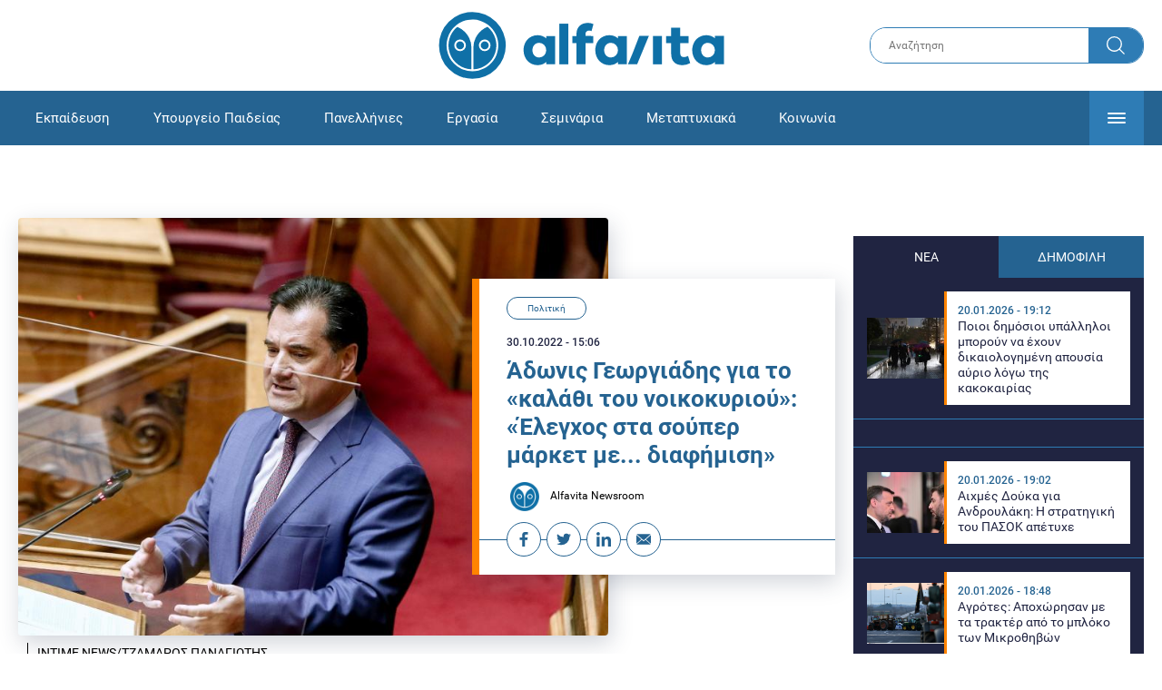

--- FILE ---
content_type: text/html; charset=UTF-8
request_url: https://www.alfavita.gr/politiki/398059_adonis-georgiadis-gia-kalathi-toy-noikokyrioy-eleghos-sta-soyper-market-me
body_size: 18725
content:
<!DOCTYPE html><html lang="el" dir="ltr" prefix="content: http://purl.org/rss/1.0/modules/content/ dc: http://purl.org/dc/terms/ foaf: http://xmlns.com/foaf/0.1/ og: http://ogp.me/ns# rdfs: http://www.w3.org/2000/01/rdf-schema# schema: http://schema.org/ sioc: http://rdfs.org/sioc/ns# sioct: http://rdfs.org/sioc/types# skos: http://www.w3.org/2004/02/skos/core# xsd: http://www.w3.org/2001/XMLSchema# "><head><link rel="preconnect dns-prefetch" href="https://www.google-analytics.com" crossorigin><link rel="preconnect dns-prefetch" href="https://www.googletagmanager.com" crossorigin><link rel="preconnect dns-prefetch" href="https://www.googletagservices.com" crossorigin><link rel="preconnect dns-prefetch" href="https://cdn.orangeclickmedia.com" crossorigin><link rel="preconnect dns-prefetch" href="https://securepubads.g.doubleclick.net" crossorigin><link rel="preconnect dns-prefetch" href="https://ib.adnxs.com" crossorigin><link rel="preconnect dns-prefetch" href="https://tag.aticdn.net" crossorigin><link rel="preconnect dns-prefetch" href="https://certify-js.alexametrics.com" crossorigin><link rel="preconnect dns-prefetch" href="https://connect.facebook.net" crossorigin><meta name="viewport" content="width=device-width, initial-scale=1.0"><link rel="preload" as="font" href="/themes/custom/alfavita/fonts/OpenSans-ExtraBold.woff2" type="font/woff2" crossorigin="anonymous"><link rel="preload" as="font" href="/themes/custom/alfavita/fonts/Roboto-Bold.woff2" type="font/woff2" crossorigin="anonymous"><link rel="preload" as="font" href="/themes/custom/alfavita/fonts/Roboto-Medium.woff2" type="font/woff2" crossorigin="anonymous"><link rel="preload" as="font" href="/themes/custom/alfavita/fonts/Roboto-Regular.woff2" type="font/woff2" crossorigin="anonymous"><link rel="preload" as="font" href="/themes/custom/alfavita/fonts/Roboto-RegularItalic.woff2" type="font/woff2" crossorigin="anonymous"><meta name="publish-date" content="2022-10-30" /><link rel="preload" as="image" href="/sites/default/files/styles/default/public/images/2021/06/adonis-georgiadis.jpg?h=ca95b3d9&amp;itok=8r8RCmRQ" /><meta name="robots" content="max-image-preview:large"><meta charset="utf-8" /><link rel="canonical" href="https://www.alfavita.gr/politiki/398059_adonis-georgiadis-gia-kalathi-toy-noikokyrioy-eleghos-sta-soyper-market-me" /><meta name="description" content="«Θα συγκρίνουμε τις τιμές με αυτές που υπήρχαν πριν από την ανακοίνωση του μέτρου»" /><meta name="theme-color" content="#0f70a7" /><meta name="viewport" content="width=device-width, initial-scale=1.0" /><meta property="og:site_name" content="Alfavita" /><meta property="og:type" content="article" /><meta property="og:title" content="Άδωνις Γεωργιάδης για το «καλάθι του νοικοκυριού»: «Έλεγχος στα σούπερ μάρκετ με... διαφήμιση»" /><meta property="og:description" content="«Θα συγκρίνουμε τις τιμές με αυτές που υπήρχαν πριν από την ανακοίνωση του μέτρου»" /><meta property="og:image" content="https://www.alfavita.gr/sites/default/files/styles/og_image/public/images/2021/06/adonis-georgiadis.jpg?itok=p1MEXr3f" /><meta property="og:image:secure_url" content="https://www.alfavita.gr/sites/default/files/styles/og_image/public/images/2021/06/adonis-georgiadis.jpg?itok=p1MEXr3f" /><meta name="twitter:card" content="summary_large_image" /><meta name="twitter:description" content="«Θα συγκρίνουμε τις τιμές με αυτές που υπήρχαν πριν από την ανακοίνωση του μέτρου»" /><meta name="twitter:title" content="Άδωνις Γεωργιάδης για το «καλάθι του νοικοκυριού»: «Έλεγχος στα σούπερ μάρκετ με... διαφήμιση» | Alfavita" /><meta name="twitter:creator" content="@alfavita" /><meta name="Generator" content="Drupal 8 (https://www.drupal.org)" /><meta name="MobileOptimized" content="width" /><meta name="HandheldFriendly" content="true" /><script type="application/ld+json">{
"@context": "https://schema.org",
"@graph": [
{
"@type": "NewsArticle",
"headline": "Άδωνις Γεωργιάδης για το «καλάθι του νοικοκυριού»: «Έλεγχος στα σούπερ μάρκετ με... διαφήμιση»",
"articleBody": "\u003Cp\u003E«\u003Cem\u003EΕίμαστε τρεις εβδομάδες από τη μέρα της πρώτης συνάντησης με τους εκπροσώπους των σούπερ μάρκετ, στην οποία τους θέσαμε την απόφαση να κάνουμε \u003Cstrong\u003Eτο καλάθι του νοικοκυριού.\u003C/strong\u003E Αυτή την εβδομάδα, στις 2 Νοεμβρίου, θα ξεκινήσει η λειτουργία του καινούριου τρόπου προσέγγισης των αναγκαίων αγαθών για το μέσο σπίτι\u003C/em\u003E», είπε ο υπουργός Ανάπτυξης και Επενδύσεων\u003Cstrong\u003E \u003Ca href=\u0022https://www.alfavita.gr/koinonia/395289_georgiadis-ohi-se-plafon-sta-proionta-o-katanalotis-tha-prepei-na-psahnei-ligo\u0022 target=\u0022_blank\u0022\u003EΆδωνις Γεωργιάδης\u003C/a\u003E \u003C/strong\u003Eμιλώντας σήμερα το πρωί στον ΣKAΪ.\u003C/p\u003E\n\n\u003Ch2\u003EΈλεγχος στα σούπερ μάρκετ την Τετάρτη με... διαφήμιση\u003C/h2\u003E\n\n\u003Cp\u003EΣτη συνέχεια ο υπουργός τόνισε ότι «\u003Cem\u003E\u003Cstrong\u003Eτην Τετάρτη\u003C/strong\u003E με τον αναπληρωτή υπουργό Ανάπτυξης Νίκο Παπαθανάση και με τις υπηρεσίες του υπουργείου \u003Cstrong\u003Eθα κάνουμε έλεγχο σε όλες τις μεγάλες αλυσίδες σούπερ μάρκετ\u003C/strong\u003E. Εκεί θα συγκρίνουμε τις τιμές για να μπορεί να δει ο κόσμος τη χρησιμότητα του καλαθιού\u003C/em\u003E».\u003C/p\u003E\n\n\u003Cp\u003E«\u003Cem\u003E\u003Cstrong\u003EΘα διαφημίσουμε τις αλυσίδες \u003C/strong\u003Eμε τις χαμηλότερες τιμές και οι έλεγχοι θα είναι \u003Cstrong\u003Eεντατικοί\u003C/strong\u003E\u003C/em\u003E» είπε ο υπουργός και πρόσθεσε: «\u003Cem\u003EΕίμαστε θωρακισμένοι για τους ελέγχους και νομοθετικά. \u003Cstrong\u003EΈχουμε πάρει έγκριση από την Επιτροπή Ανταγωνισμού\u003C/strong\u003E, είμαστε απολύτως κατοχυρωμένοι και ξεκινάμε μια μεγάλη προσπάθεια. Οι πολίτες θα μπορούν να βρίσκουν σε έναν χώρο μέσα στα σουπερ μάρκετ \u003Cstrong\u003Eκαλύτερες τιμές\u003C/strong\u003E μέσα σε μια πολύ δύσκολη κατάσταση. Δίνουμε μεγάλη μάχη σε εξαιρετικά δύσκολες συνθήκες\u003C/em\u003E».\u003C/p\u003E\n\n\u003Cp\u003EΕπίσης σημείωσε ότι δεν απαγορεύεται σε καμία αλυσίδα να προσθέτει προϊόντα πέραν των 50. «\u003Cem\u003EΑν θέλει, \u003Cstrong\u003Eμπορεί να βάλει κι άλλα μακαρόνια, πέρα από το νούμερο 6\u003C/strong\u003E. Μπορεί να το κάνει. \u003Cstrong\u003EΔεν είναι υποχρεωτικό να έχει 50 προϊόντα\u003C/strong\u003E, μπορεί να έχει παραπάνω. \u003Cstrong\u003EΑλλά δεν μπορεί να έχει λιγότερα από 50\u003C/strong\u003E\u003C/em\u003E».\u003C/p\u003E\n\n\u003Cp\u003EΕπίσης, είπε ότι από την Τετάρτη το \u003Cstrong\u003Eκάθε σούπερ μάρκετ θα έχει το δικό του καλάθι\u003C/strong\u003E, ενώ φτιάχνεται \u003Cstrong\u003Eειδικό site για \u003Ca href=\u0022https://www.alfavita.gr/koinonia/397882_kalathi-toy-noikokyrioy-ola-osa-prepei-na-xeroyn-oi-polites-mehri-pote-ishyei\u0022 target=\u0022_blank\u0022\u003Eτο καλάθι του νοικοκυριού\u003C/a\u003E\u003C/strong\u003E και θα υπάρχει και ειδική σήμανση στα προϊόντα.\u003C/p\u003E\n\n\u003Ch2\u003EΗ σύγκριση των τιμών\u003C/h2\u003E\n\n\u003Cp\u003EΟ υπουργός εξήγησε ότι \u003Cstrong\u003Eοι τιμές των προϊόντων έχουν καταγραφεί την ημέρα που έγινε η συμφωνία\u003C/strong\u003E, δηλαδή στις 3 Οκτωβρίου και η σύγκριση για τις τωρινές τιμές θα γίνει με τις τιμές εκείνης της ημέρας.\u003C/p\u003E\n\n\u003Cp\u003E«\u003Cem\u003EΘα συγκρίνουμε τις τιμές με αυτές που υπήρχαν πριν από την ανακοίνωση του μέτρου\u003C/em\u003E» όπως είπε.\u003C/p\u003E\n\n\u003Cp\u003EΕκτίμησε ότι πολλές αλυσίδες θα προσπαθήσουν να βάλουν χαμηλότερες τιμές, για να προσελκύσουν πελάτες και εξήγησε ότι ισχύει παράλληλα ο νόμος για το κλειδωμένο πλαφόν κέρδους στη μονάδα βάσης, βάρους (πχ ανά γραμμάριο). Κι αυτό είναι κάτι που ισχύει ήδη για τα κρίσιμα προϊόντα διαβίωσης, όπως είπε.\u003C/p\u003E\n\n\u003Cp\u003EΟ \u003Ca href=\u0022https://www.alfavita.gr/koinonia/392459_georgiadis-ayto-ton-heimona-tha-ton-perasoyme-oloi-mazi\u0022 target=\u0022_blank\u0022\u003E\u003Cstrong\u003EΆδωνις Γεωργιάδης\u003C/strong\u003E\u003C/a\u003E εξέφρασε την πεποίθηση ότι ξεκινά ένας ανταγωνισμός μείωσης των τιμών και πρόσθεσε ότι «\u003Cem\u003Eδίνουμε και θα δώσουμε τις επόμενες εβδομάδες μεγάλη μάχη στο καλάθι\u003C/em\u003E».\u003C/p\u003E\n\n\u003Cp\u003EΑνέφερε ότι τα προϊόντα του καλαθιού θα αλλάζουν κάθε Τετάρτη, για να εξασφαλίζεται η επάρκεια.\u003C/p\u003E\n\n\u003Cp\u003EΚάθε εβδομάδα κάθε αλυσίδα θα ενημερώνει για το καλάθι της, τόνισε και πρόσθεσε ότι «\u003Cem\u003Eεμείς θέλουμε να υπάρχουν πάντα αυτά τα προϊόντα στο καλάθι\u003C/em\u003E».\u003C/p\u003E\n\n\u003Cp\u003EΤέλος σημείωσε ότι, βάσει νόμου, όλες \u003Cstrong\u003Eοι μεγάλες αλυσίδες σούπερ μάρκετ υποχρεούνται να μπουν \u003Ca href=\u0022https://www.alfavita.gr/koinonia/397934_kalathi-toy-noikokyrioy-aytes-einai-oi-51-katigories-proionton\u0022 target=\u0022_blank\u0022\u003Eστο καλάθι\u003C/a\u003E, αλλιώς θα επιβληθεί πρόστιμο.\u003C/strong\u003E\u003C/p\u003E",
"name": "Άδωνις Γεωργιάδης για το «καλάθι του νοικοκυριού»: «Έλεγχος στα σούπερ μάρκετ με... διαφήμιση»",
"about": "Πολιτική",
"description": "«Θα συγκρίνουμε τις τιμές με αυτές που υπήρχαν πριν από την ανακοίνωση του μέτρου»",
"image": {
"@type": "ImageObject",
"representativeOfPage": "True",
"url": "https://www.alfavita.gr/sites/default/files/styles/og_image/public/images/2021/06/adonis-georgiadis.jpg?itok=p1MEXr3f",
"width": "1200",
"height": "630"
},
"datePublished": "2022-10-30T15:06:26+0200",
"dateModified": "2022-10-30T15:14:37+0200",
"author": {
"@type": "Person",
"@id": "https://www.alfavita.gr/authors/alfavita-newsroom",
"name": "Alfavita Newsroom",
"url": "https://www.alfavita.gr/authors/alfavita-newsroom"
},
"publisher": {
"@type": "Organization",
"name": "AlfaVita",
"url": "https://www.alfavita.gr",
"logo": {
"@type": "ImageObject",
"url": "https://www.alfavita.gr/themes/custom/alfavita/images/alfavita-logo-250x60.png",
"width": "250",
"height": "60"
}
},
"mainEntityOfPage": "https://www.alfavita.gr/politiki/398059_adonis-georgiadis-gia-kalathi-toy-noikokyrioy-eleghos-sta-soyper-market-me"
},
{
"@type": "Organization",
"@id": "https://www.alfavita.gr/#organization",
"name": "AlfaVita",
"url": "https://www.alfavita.gr/",
"logo": {
"@type": "ImageObject",
"url": "https://www.alfavita.gr/themes/custom/alfavita/images/alfavita-logo-250x60.png",
"width": "250",
"height": "60"
}
},
{
"@type": "WebPage",
"@id": "https://www.alfavita.gr/#webpage"
}
]
}</script><link rel="shortcut icon" href="/themes/custom/alfavita/favicon.ico" type="image/vnd.microsoft.icon" /><link rel="revision" href="https://www.alfavita.gr/politiki/398059_adonis-georgiadis-gia-kalathi-toy-noikokyrioy-eleghos-sta-soyper-market-me" /><link rel="amphtml" href="https://www.alfavita.gr/politiki/398059_adonis-georgiadis-gia-kalathi-toy-noikokyrioy-eleghos-sta-soyper-market-me?amp" /><script src="/sites/default/files/google_tag/google_tag.script.js?t94uyp"></script><title>Άδωνις Γεωργιάδης για το «καλάθι του νοικοκυριού»: «Έλεγχος στα σούπερ μάρκετ με... διαφήμιση» | Alfavita</title><link rel="stylesheet" media="all" href="/sites/default/files/css/css_dnH_X-vBEWutRvBqwxOeUXJWpv1cbYI7Xad4tGm4txE.css" /><link rel="stylesheet" media="all" href="/sites/default/files/css/css_3ovvwYB_Hfd83Jz4DMoZP66pWG0sAjJIpacRAj4QseY.css" /><script>
(function() {
var script = document.createElement('script');
script.src = 'https://unpkg.com/web-vitals@3/dist/web-vitals.attribution.iife.js';
script.onload = function() {
webVitals.onCLS(sendToGoogleAnalytics);
}
document.head.appendChild(script);
function sendToGoogleAnalytics(data) {
switch (data.name) {
case 'CLS':
if (data.attribution.largestShiftTarget && data.delta > 0.1) {
window.dataLayer = window.dataLayer || [];
window.dataLayer.push({
'event': 'Web Vitals',
'category': 'CLS',
'action': data.attribution.largestShiftTarget,
'label': data.delta.toFixed(2)
});
}
break;
}
}
}())
</script><script type="text/javascript">
resizeIframe = function(obj) {
var obj = obj;
setInterval(function() {
obj.style.height = obj.contentWindow.document.body.scrollHeight + 'px';
}, 500);
};
isMobile = false;
if(/(android|bb\d+|meego).+mobile|avantgo|bada\/|blackberry|blazer|compal|elaine|fennec|hiptop|iemobile|ip(hone|od)|ipad|iris|kindle|Android|Silk|lge |maemo|midp|mmp|netfront|opera m(ob|in)i|palm( os)?|phone|p(ixi|re)\/|plucker|pocket|psp|series(4|6)0|symbian|treo|up\.(browser|link)|vodafone|wap|windows (ce|phone)|xda|xiino/i.test(navigator.userAgent)
|| /1207|6310|6590|3gso|4thp|50[1-6]i|770s|802s|a wa|abac|ac(er|oo|s\-)|ai(ko|rn)|al(av|ca|co)|amoi|an(ex|ny|yw)|aptu|ar(ch|go)|as(te|us)|attw|au(di|\-m|r |s )|avan|be(ck|ll|nq)|bi(lb|rd)|bl(ac|az)|br(e|v)w|bumb|bw\-(n|u)|c55\/|capi|ccwa|cdm\-|cell|chtm|cldc|cmd\-|co(mp|nd)|craw|da(it|ll|ng)|dbte|dc\-s|devi|dica|dmob|do(c|p)o|ds(12|\-d)|el(49|ai)|em(l2|ul)|er(ic|k0)|esl8|ez([4-7]0|os|wa|ze)|fetc|fly(\-|_)|g1 u|g560|gene|gf\-5|g\-mo|go(\.w|od)|gr(ad|un)|haie|hcit|hd\-(m|p|t)|hei\-|hi(pt|ta)|hp( i|ip)|hs\-c|ht(c(\-| |_|a|g|p|s|t)|tp)|hu(aw|tc)|i\-(20|go|ma)|i230|iac( |\-|\/)|ibro|idea|ig01|ikom|im1k|inno|ipaq|iris|ja(t|v)a|jbro|jemu|jigs|kddi|keji|kgt( |\/)|klon|kpt |kwc\-|kyo(c|k)|le(no|xi)|lg( g|\/(k|l|u)|50|54|\-[a-w])|libw|lynx|m1\-w|m3ga|m50\/|ma(te|ui|xo)|mc(01|21|ca)|m\-cr|me(rc|ri)|mi(o8|oa|ts)|mmef|mo(01|02|bi|de|do|t(\-| |o|v)|zz)|mt(50|p1|v )|mwbp|mywa|n10[0-2]|n20[2-3]|n30(0|2)|n50(0|2|5)|n7(0(0|1)|10)|ne((c|m)\-|on|tf|wf|wg|wt)|nok(6|i)|nzph|o2im|op(ti|wv)|oran|owg1|p800|pan(a|d|t)|pdxg|pg(13|\-([1-8]|c))|phil|pire|pl(ay|uc)|pn\-2|po(ck|rt|se)|prox|psio|pt\-g|qa\-a|qc(07|12|21|32|60|\-[2-7]|i\-)|qtek|r380|r600|raks|rim9|ro(ve|zo)|s55\/|sa(ge|ma|mm|ms|ny|va)|sc(01|h\-|oo|p\-)|sdk\/|se(c(\-|0|1)|47|mc|nd|ri)|sgh\-|shar|sie(\-|m)|sk\-0|sl(45|id)|sm(al|ar|b3|it|t5)|so(ft|ny)|sp(01|h\-|v\-|v )|sy(01|mb)|t2(18|50)|t6(00|10|18)|ta(gt|lk)|tcl\-|tdg\-|tel(i|m)|tim\-|t\-mo|to(pl|sh)|ts(70|m\-|m3|m5)|tx\-9|up(\.b|g1|si)|utst|v400|v750|veri|vi(rg|te)|vk(40|5[0-3]|\-v)|vm40|voda|vulc|vx(52|53|60|61|70|80|81|83|85|98)|w3c(\-| )|webc|whit|wi(g |nc|nw)|wmlb|wonu|x700|yas\-|your|zeto|zte\-/i.test(navigator.userAgent.substr(0,4))) {
isMobile = true;
}
</script><script type='text/javascript'>
window.googletag = window.googletag || {}
window.googletag.cmd = window.googletag.cmd || []
</script><script type='text/javascript'>
googletag.cmd.push(function() {
var sidebar = googletag.sizeMapping()
.addSize([0, 200], [[300,250],[300,600],[320,480]])
.addSize([340,200], [[300,250],[300,600],[336,280],[320,480] ])
.addSize([768, 200], [[300,250],[300,600]])
.addSize([1024, 200],[[300,250],[300,600]])
.build();
var ros_newsbar = googletag.sizeMapping()
.addSize([0, 200], [[300,250],[300,600],[320,480]])
.addSize([340,200], [[300,250],[300,600],[336,280],[320,480] ])
.addSize([768, 200], [[300,250],[300,600]])
.addSize([1024, 200],[[300,250],[300,600]])
.build();
var mapping_bill_under = googletag.sizeMapping().
addSize([0, 0], []).
addSize([320, 200], [ [300, 250] ]).
addSize([500, 200], [ [336, 280], [300, 250] ]).
addSize([768, 200], [ [728, 90], [468, 60] ]).
addSize([1080, 200], [ [970, 250], [728, 90], [970, 90] ]).
build();
var mapping_bill_small = googletag.sizeMapping().
addSize([0, 0], []).
addSize([320, 200], [ [300, 250] ]).
addSize([500, 200], [ [336, 280], [300, 250] ]).
addSize([768, 200], [[300, 250] ]).
build();
var mapping_300_336 = googletag.sizeMapping().
addSize([0, 0], []).
addSize([320, 200], [ [300, 250], [320, 480] ]).
addSize([340, 200], [ [336, 280], [300, 250], [320, 480] ]).
addSize([768, 200], [[300, 250], [336, 280] ]).
build();
var mapping_300_600_336 = googletag.sizeMapping().
addSize([0, 0], []).
addSize([320, 200], [ [300, 600], [300, 250], [320, 480] ]).
addSize([340, 200], [ [300, 600], [336, 280], [300, 250], [320, 480] ]).
addSize([400, 200], [ [336, 280], [300, 250], [320, 480] ]).
addSize([768, 200], [[300, 250], [336, 280] ]).
build();
var underpromo_2 = googletag.sizeMapping()
.addSize([0, 0], [])
.addSize([1024, 0], [[300, 250]])
.build();
// googletag.defineSlot('/63410456/alfavita.gr/undermenu', [[970, 250], [728, 90], [970, 90], [300, 250], [336, 280], [468, 60]], 'undermenu')
//   .defineSizeMapping(mapping_bill_under)
//   .addService(googletag.pubads());
googletag.defineSlot('/63410456/alfavita.gr/art_sidebar_1', [[300, 600], [300, 250], [336, 280]], 'art_sidebar_1')
.defineSizeMapping(sidebar)
.addService(googletag.pubads());
googletag.defineSlot('/63410456/alfavita.gr/art_end', [[300, 250], [336, 280], [320, 480]], 'art_end')
.defineSizeMapping(mapping_300_336)
.addService(googletag.pubads());
googletag.defineSlot('/63410456/alfavita.gr/art_inline_1', [[300, 600], [300, 250], [336, 280], [320, 480]], 'art_inline_1')
.defineSizeMapping(mapping_300_600_336)
.addService(googletag.pubads());
googletag.defineSlot('/63410456/alfavita.gr/art_inline_2', [[300, 600], [300, 250], [336, 280], [320, 480]], 'art_inline_2')
.defineSizeMapping(mapping_300_600_336)
.addService(googletag.pubads());
googletag.defineSlot('/63410456/alfavita.gr/ros_newsbar', [[300, 600], [300, 250], [336, 280], [320, 480]  ['fluid']], 'ros_newsbar')
.defineSizeMapping(ros_newsbar)
.addService(googletag.pubads());
googletag.defineSlot('/63410456/alfavita.gr/skin', [1, 1], 'skin').addService(googletag.pubads());
googletag.defineSlot('/63410456/alfavita.gr/prestitial', [1, 1], 'prestitial').addService(googletag.pubads());
googletag.defineSlot('/63410456/Sticky_Corner_300', [300, 250], 'Sticky_Corner_300').addService(googletag.pubads());
// googletag.defineSlot('/63410456/alfavita.gr/overtop', [1, 1], 'overtop').addService(googletag.pubads());
googletag.pubads().setTargeting('nid', ["398059"]);
googletag.pubads().setTargeting('category', ["politiki"]);
googletag.pubads().disableInitialLoad();
googletag.pubads().collapseEmptyDivs();
googletag.pubads().enableSingleRequest();
googletag.enableServices();
});
</script><!--[if lte IE 8]><script src="/sites/default/files/js/js_VtafjXmRvoUgAzqzYTA3Wrjkx9wcWhjP0G4ZnnqRamA.js"></script><![endif]--><script src="/sites/default/files/js/js_QHqjxhGPGgZFwOfW92tmrVpssmC1sbO0zDG4TgLmaEI.js"></script></head><body><div id="js-takeover" class="takeover"><div class="takeover__header"><div class="takeover__logo"> <img src="/themes/custom/alfavita/images/logo.svg"></div><div class="takeover__link"> <a href="#" onclick="document.getElementById('js-takeover').remove(); return false;"> Συνέχεια στο Alfavita.gr <svg> <use xlink:href="/themes/custom/alfavita/images/sprite.svg#arrow"></use> </svg> </a></div></div><div id="takeover" class="takeover__content"></div></div><div id="prestitial" style="height: 0px;"><script>
googletag.cmd.push(function() { googletag.display('prestitial'); });
</script></div><div id="skin" style="height: 0px;"><script>
googletag.cmd.push(function() { googletag.display('skin'); });
</script></div> <noscript aria-hidden="true"><iframe src="https://www.googletagmanager.com/ns.html?id=GTM-MMQCZ3Q" height="0" width="0" title="Google Tag Manager"></iframe></noscript><div class="dialog-off-canvas-main-canvas" data-off-canvas-main-canvas><div id="page" class="page"> <header role="banner"> <section class="header__top"><div class="container"><div class="logo"> <a href="/"> <img src="/themes/custom/alfavita/images/logo.svg" alt="Alfavita" width="317" height="76"> </a></div><div class="header__search"><form action="/search" accept-charset="UTF-8"><div class="form-item form-type-textfield form-item-xhook-search"> <input placeholder="Αναζήτηση" type="text" name="keywords" value="" size="15" maxlength="128" class="form-text"></div><div class="form-actions form-wrapper"><div class="search-submit"> <input type="submit" value="Search" class="form-submit"> <svg> <use xlink:href="/themes/custom/alfavita/images/sprite.svg#search"></use> </svg></div></div></form></div> </section> <section class="header__bottom"><div class="container"> <nav> <a href="/" class="logo-icon"> <svg> <use xlink:href="/themes/custom/alfavita/images/sprite.svg#alfavita"></use> </svg> </a><ul class="main-menu"><li> <a href="/ekpaideysi" data-drupal-link-system-path="taxonomy/term/1">Εκπαίδευση</a></li><li> <a href="/ekpaideysi/ypoyrgeio-paideias" data-drupal-link-system-path="taxonomy/term/10">Υπουργείο Παιδείας</a></li><li> <a href="/panellinies" data-drupal-link-system-path="taxonomy/term/6">Πανελλήνιες</a></li><li> <a href="/ergasia" data-drupal-link-system-path="taxonomy/term/4">Εργασία</a></li><li> <a href="/seminaria" data-drupal-link-system-path="taxonomy/term/455">Σεμινάρια</a></li><li> <a href="/epimorfosi/metaptyhiaka" data-drupal-link-system-path="taxonomy/term/15">Μεταπτυχιακά</a></li><li> <a href="/koinonia" data-drupal-link-system-path="taxonomy/term/3">Κοινωνία</a></li><li> <a href="https://www.alfavita.gr/proslipseis-ekpaideytikon">Προσλήψεις εκπαιδευτικών</a></li><li> <a href="/politiki" class="is-active" data-drupal-link-system-path="taxonomy/term/2">Πολιτική</a></li><li> <a href="/kosmos" data-drupal-link-system-path="taxonomy/term/9">Κόσμος</a></li><li> <a href="/apopseis" data-drupal-link-system-path="taxonomy/term/1302">Απόψεις</a></li><li> <a href="/epistimi" data-drupal-link-system-path="taxonomy/term/7">Επιστήμη</a></li><li> <a href="/epimorfosi" data-drupal-link-system-path="taxonomy/term/5">Επιμόρφωση</a></li><li> <a href="https://www.alfavita.gr/elme">ΕΛΜΕ</a></li></ul> <svg class="header__burger header__burger--burger"> <use xlink:href="/themes/custom/alfavita/images/sprite.svg#burger"></use> </svg> <svg class="header__burger header__burger--close"> <use xlink:href="/themes/custom/alfavita/images/sprite.svg#close"></use> </svg><div class="extended-menu"><ul><li> <a href="/ekpaideysi" data-drupal-link-system-path="taxonomy/term/1">Εκπαίδευση</a><ul><li><a href="https://www.alfavita.gr/protobathmia-ekpaideysi">Πρωτοβάθμια Εκπαίδευση</a></li><li><a href="https://www.alfavita.gr/deyterobathmia-ekpaideysi">Δευτεροβάθμια Εκπαίδευση</a></li><li><a href="https://www.alfavita.gr/tritobathmia-ekpaideysi">Τριτοβάθμια Εκπαίδευση</a></li><li><a href="https://www.alfavita.gr/tehniki-ekpaideysi">Τεχνική Εκπαίδευση</a></li><li><a href="/ekpaideysi/anakoinoseis" data-drupal-link-system-path="taxonomy/term/11">Ανακοινώσεις</a></li><li><a href="https://www.alfavita.gr/tilekpaideysi">Τηλεκπαίδευση</a></li><li><a href="https://www.alfavita.gr/eidiki-agogi">Ειδική Αγωγή</a></li><li><a href="/epimorfosi/ekdiloseis" data-drupal-link-system-path="taxonomy/term/16">Εκδηλώσεις</a></li><li><a href="/ekpaideysi/ekpaideysi-ston-typo" data-drupal-link-system-path="taxonomy/term/12">Εκπαίδευση στον Τύπο</a></li><li><a href="/epimorfosi/ypotrofies" data-drupal-link-system-path="taxonomy/term/17">Υποτροφίες</a></li><li><a href="https://www.alfavita.gr/axiologisi-ekpaideytikon">Αξιολόγηση Εκπαιδευτικών</a></li><li><a href="https://www.alfavita.gr/ekloges-ekpaideytikon">Εκλογές εκπαιδευτικών</a></li></ul></li><li> <a href="/ekpaideysi/ypoyrgeio-paideias" data-drupal-link-system-path="taxonomy/term/10">Υπουργείο Παιδείας</a></li><li> <a href="/panellinies" data-drupal-link-system-path="taxonomy/term/6">Πανελλήνιες</a></li><li> <a href="/ergasia" data-drupal-link-system-path="taxonomy/term/4">Εργασία</a><ul><li><a href="https://www.alfavita.gr/asep">ΑΣΕΠ</a></li><li><a href="https://www.alfavita.gr/oaed">ΟΑΕΔ</a></li><li><a href="https://www.alfavita.gr/proslipseis">Προσλήψεις</a></li></ul></li><li> <a href="/seminaria" data-drupal-link-system-path="taxonomy/term/455">Σεμινάρια</a><ul><li><a href="https://www.alfavita.gr/ekpaideysi/329333_moriodotisi-ekpaideytikon-gia-asep-me-seminaria-ton-oktobrio">Μοριοδοτούμενα Σεμινάρια Εκπαιδευτικών για ΑΣΕΠ</a></li><li><a href="https://www.alfavita.gr/ekpaideysi/331080_sholeia-deyteris-eykairias-allaxe-olo-plaisio-pos-mpainete-sta-mitroa">Μοριοδοτούμενα σεμινάρια για ΣΔΕ</a></li><li><a href="https://www.alfavita.gr/epimorfosi/313318_neo-etisio-seminario-stin-organosi-kai-dioikisi-tis-ekpaideysis">Μοριοδότηση Διευθυντών Σχολείων</a></li></ul></li><li> <a href="/epimorfosi/metaptyhiaka" data-drupal-link-system-path="taxonomy/term/15">Μεταπτυχιακά</a></li><li> <a href="/koinonia" data-drupal-link-system-path="taxonomy/term/3">Κοινωνία</a></li><li> <a href="https://www.alfavita.gr/proslipseis-ekpaideytikon">Προσλήψεις εκπαιδευτικών</a><ul><li><a href="https://www.alfavita.gr/aitiseis-anapliroton" title="Αιτήσεις αναπληρωτών">Αιτήσεις αναπληρωτών</a></li><li><a href="https://www.alfavita.gr/opsyd">ΟΠΣΥΔ</a></li><li><a href="https://www.alfavita.gr/pinakes-anapliroton" title="Πίνακες αναπληρωτών">Πίνακες αναπληρωτών</a></li><li><a href="https://www.alfavita.gr/proslipseis-anapliroton">Προσλήψεις αναπληρωτών</a></li></ul></li><li> <a href="/politiki" class="is-active" data-drupal-link-system-path="taxonomy/term/2">Πολιτική</a></li><li> <a href="/kosmos" data-drupal-link-system-path="taxonomy/term/9">Κόσμος</a></li><li> <a href="/apopseis" data-drupal-link-system-path="taxonomy/term/1302">Απόψεις</a></li><li> <a href="/epistimi" data-drupal-link-system-path="taxonomy/term/7">Επιστήμη</a></li><li> <a href="/epimorfosi" data-drupal-link-system-path="taxonomy/term/5">Επιμόρφωση</a></li><li> <a href="https://www.alfavita.gr/elme">ΕΛΜΕ</a></li></ul></div> </nav></div> </section> </header> <main class="main container" role="main"> <section class="main__top"><div data-drupal-messages-fallback class="hidden"></div> </section> <section class="main__full"> <section class="main__content"> <article> <section class="article__top"> <figure class="article__photo"> <img src="/sites/default/files/styles/default/public/images/2021/06/adonis-georgiadis.jpg?h=ca95b3d9&amp;itok=8r8RCmRQ" width="800" height="600" alt="Άδωνις Γεωργιάδης" typeof="foaf:Image" /> <figcaption> INTIME NEWS/ΤΖΑΜΑΡΟΣ ΠΑΝΑΓΙΩΤΗΣ </figcaption> </figure><div class="article__info"> <a class="article__category" href="/politiki">Πολιτική</a> <time class="article__date">30.10.2022 - 15:06</time><h1>Άδωνις Γεωργιάδης για το «καλάθι του νοικοκυριού»: «Έλεγχος στα σούπερ μάρκετ με... διαφήμιση»</h1><div class="article__author"> <a href="/authors/alfavita-newsroom"> <img alt="Alfavita newsroom" class="media__image media__element b-lazy" data-src="/sites/default/files/styles/square/public/2018-11/Profile-Image-01-400x400-color-blue.png?itok=MNrrlevp" src="data:image/svg+xml;charset=utf-8,%3Csvg%20xmlns%3D&#039;http%3A%2F%2Fwww.w3.org%2F2000%2Fsvg&#039;%20viewBox%3D&#039;0%200%20100%20100&#039;%2F%3E" width="100" height="100" typeof="foaf:Image" loading="lazy" /> Alfavita Newsroom </a></div><ul class="article__tools"><li> <a href="https://www.facebook.com/sharer.php?u=https://www.alfavita.gr/politiki/398059_adonis-georgiadis-gia-kalathi-toy-noikokyrioy-eleghos-sta-soyper-market-me" target="_blank"> <svg> <use xlink:href="/themes/custom/alfavita/images/sprite.svg#facebook"></use> </svg> <span>Facebook</span> </a></li><li> <a href="https://twitter.com/intent/tweet?text=%CE%86%CE%B4%CF%89%CE%BD%CE%B9%CF%82%20%CE%93%CE%B5%CF%89%CF%81%CE%B3%CE%B9%CE%AC%CE%B4%CE%B7%CF%82%20%CE%B3%CE%B9%CE%B1%20%CF%84%CE%BF%20%C2%AB%CE%BA%CE%B1%CE%BB%CE%AC%CE%B8%CE%B9%20%CF%84%CE%BF%CF%85%20%CE%BD%CE%BF%CE%B9%CE%BA%CE%BF%CE%BA%CF%85%CF%81%CE%B9%CE%BF%CF%8D%C2%BB%3A%20%C2%AB%CE%88%CE%BB%CE%B5%CE%B3%CF%87%CE%BF%CF%82%20%CF%83%CF%84%CE%B1%20%CF%83%CE%BF%CF%8D%CF%80%CE%B5%CF%81%20%CE%BC%CE%AC%CF%81%CE%BA%CE%B5%CF%84%20%CE%BC%CE%B5...%20%CE%B4%CE%B9%CE%B1%CF%86%CE%AE%CE%BC%CE%B9%CF%83%CE%B7%C2%BB&url=https://www.alfavita.gr/politiki/398059_adonis-georgiadis-gia-kalathi-toy-noikokyrioy-eleghos-sta-soyper-market-me&via=alfavita"> <svg> <use xlink:href="/themes/custom/alfavita/images/sprite.svg#twitter"></use> </svg> <span>Twitter</span> </a></li><li> <a href="https://www.linkedin.com/shareArticle?mini=true&url=https://www.alfavita.gr/politiki/398059_adonis-georgiadis-gia-kalathi-toy-noikokyrioy-eleghos-sta-soyper-market-me&summary=%CE%86%CE%B4%CF%89%CE%BD%CE%B9%CF%82%20%CE%93%CE%B5%CF%89%CF%81%CE%B3%CE%B9%CE%AC%CE%B4%CE%B7%CF%82%20%CE%B3%CE%B9%CE%B1%20%CF%84%CE%BF%20%C2%AB%CE%BA%CE%B1%CE%BB%CE%AC%CE%B8%CE%B9%20%CF%84%CE%BF%CF%85%20%CE%BD%CE%BF%CE%B9%CE%BA%CE%BF%CE%BA%CF%85%CF%81%CE%B9%CE%BF%CF%8D%C2%BB%3A%20%C2%AB%CE%88%CE%BB%CE%B5%CE%B3%CF%87%CE%BF%CF%82%20%CF%83%CF%84%CE%B1%20%CF%83%CE%BF%CF%8D%CF%80%CE%B5%CF%81%20%CE%BC%CE%AC%CF%81%CE%BA%CE%B5%CF%84%20%CE%BC%CE%B5...%20%CE%B4%CE%B9%CE%B1%CF%86%CE%AE%CE%BC%CE%B9%CF%83%CE%B7%C2%BB&source=Alfavita.gr"> <svg> <use xlink:href="/themes/custom/alfavita/images/sprite.svg#linkedin"></use> </svg> <span>Linkedin</span> </a></li><li> <a href="/cdn-cgi/l/email-protection#[base64]"> <svg> <use xlink:href="/themes/custom/alfavita/images/sprite.svg#mail"></use> </svg> <span>E-mail</span> </a></li></ul></div> </section> <section class="article__main"><div class="article__summary"> «Θα συγκρίνουμε τις τιμές με αυτές που υπήρχαν πριν από την ανακοίνωση του μέτρου»</div><div class="article__body"><p>«<em>Είμαστε τρεις εβδομάδες από τη μέρα της πρώτης συνάντησης με τους εκπροσώπους των σούπερ μάρκετ, στην οποία τους θέσαμε την απόφαση να κάνουμε <strong>το καλάθι του νοικοκυριού.</strong> Αυτή την εβδομάδα, στις 2 Νοεμβρίου, θα ξεκινήσει η λειτουργία του καινούριου τρόπου προσέγγισης των αναγκαίων αγαθών για το μέσο σπίτι</em>», είπε ο υπουργός Ανάπτυξης και Επενδύσεων<strong> <a href="https://www.alfavita.gr/koinonia/395289_georgiadis-ohi-se-plafon-sta-proionta-o-katanalotis-tha-prepei-na-psahnei-ligo" target="_blank">Άδωνις Γεωργιάδης</a> </strong>μιλώντας σήμερα το πρωί στον ΣKAΪ.</p><h2>Έλεγχος στα σούπερ μάρκετ την Τετάρτη με... διαφήμιση</h2><p>Στη συνέχεια ο υπουργός τόνισε ότι «<em><strong>την Τετάρτη</strong> με τον αναπληρωτή υπουργό Ανάπτυξης Νίκο Παπαθανάση και με τις υπηρεσίες του υπουργείου <strong>θα κάνουμε έλεγχο σε όλες τις μεγάλες αλυσίδες σούπερ μάρκετ</strong>. Εκεί θα συγκρίνουμε τις τιμές για να μπορεί να δει ο κόσμος τη χρησιμότητα του καλαθιού</em>».</p><p>«<em><strong>Θα διαφημίσουμε τις αλυσίδες </strong>με τις χαμηλότερες τιμές και οι έλεγχοι θα είναι <strong>εντατικοί</strong></em>» είπε ο υπουργός και πρόσθεσε: «<em>Είμαστε θωρακισμένοι για τους ελέγχους και νομοθετικά. <strong>Έχουμε πάρει έγκριση από την Επιτροπή Ανταγωνισμού</strong>, είμαστε απολύτως κατοχυρωμένοι και ξεκινάμε μια μεγάλη προσπάθεια. Οι πολίτες θα μπορούν να βρίσκουν σε έναν χώρο μέσα στα σουπερ μάρκετ <strong>καλύτερες τιμές</strong> μέσα σε μια πολύ δύσκολη κατάσταση. Δίνουμε μεγάλη μάχη σε εξαιρετικά δύσκολες συνθήκες</em>».</p><p>Επίσης σημείωσε ότι δεν απαγορεύεται σε καμία αλυσίδα να προσθέτει προϊόντα πέραν των 50. «<em>Αν θέλει, <strong>μπορεί να βάλει κι άλλα μακαρόνια, πέρα από το νούμερο 6</strong>. Μπορεί να το κάνει. <strong>Δεν είναι υποχρεωτικό να έχει 50 προϊόντα</strong>, μπορεί να έχει παραπάνω. <strong>Αλλά δεν μπορεί να έχει λιγότερα από 50</strong></em>».</p><p>Επίσης, είπε ότι από την Τετάρτη το <strong>κάθε σούπερ μάρκετ θα έχει το δικό του καλάθι</strong>, ενώ φτιάχνεται <strong>ειδικό site για <a href="https://www.alfavita.gr/koinonia/397882_kalathi-toy-noikokyrioy-ola-osa-prepei-na-xeroyn-oi-polites-mehri-pote-ishyei" target="_blank">το καλάθι του νοικοκυριού</a></strong> και θα υπάρχει και ειδική σήμανση στα προϊόντα.</p><h2>Η σύγκριση των τιμών</h2><p>Ο υπουργός εξήγησε ότι <strong>οι τιμές των προϊόντων έχουν καταγραφεί την ημέρα που έγινε η συμφωνία</strong>, δηλαδή στις 3 Οκτωβρίου και η σύγκριση για τις τωρινές τιμές θα γίνει με τις τιμές εκείνης της ημέρας.</p><p>«<em>Θα συγκρίνουμε τις τιμές με αυτές που υπήρχαν πριν από την ανακοίνωση του μέτρου</em>» όπως είπε.</p><p>Εκτίμησε ότι πολλές αλυσίδες θα προσπαθήσουν να βάλουν χαμηλότερες τιμές, για να προσελκύσουν πελάτες και εξήγησε ότι ισχύει παράλληλα ο νόμος για το κλειδωμένο πλαφόν κέρδους στη μονάδα βάσης, βάρους (πχ ανά γραμμάριο). Κι αυτό είναι κάτι που ισχύει ήδη για τα κρίσιμα προϊόντα διαβίωσης, όπως είπε.</p><p>Ο <a href="https://www.alfavita.gr/koinonia/392459_georgiadis-ayto-ton-heimona-tha-ton-perasoyme-oloi-mazi" target="_blank"><strong>Άδωνις Γεωργιάδης</strong></a> εξέφρασε την πεποίθηση ότι ξεκινά ένας ανταγωνισμός μείωσης των τιμών και πρόσθεσε ότι «<em>δίνουμε και θα δώσουμε τις επόμενες εβδομάδες μεγάλη μάχη στο καλάθι</em>».</p><p>Ανέφερε ότι τα προϊόντα του καλαθιού θα αλλάζουν κάθε Τετάρτη, για να εξασφαλίζεται η επάρκεια.</p><p>Κάθε εβδομάδα κάθε αλυσίδα θα ενημερώνει για το καλάθι της, τόνισε και πρόσθεσε ότι «<em>εμείς θέλουμε να υπάρχουν πάντα αυτά τα προϊόντα στο καλάθι</em>».</p><p>Τέλος σημείωσε ότι, βάσει νόμου, όλες <strong>οι μεγάλες αλυσίδες σούπερ μάρκετ υποχρεούνται να μπουν <a href="https://www.alfavita.gr/koinonia/397934_kalathi-toy-noikokyrioy-aytes-einai-oi-51-katigories-proionton" target="_blank">στο καλάθι</a>, αλλιώς θα επιβληθεί πρόστιμο.</strong></p><h2><a href="https://www.alfavita.gr/news" target="_blank"><strong>Όλες οι σημαντικές και έκτακτες ειδήσεις σήμερα</strong></a></h2><p><a href="https://www.alfavita.gr/koinonia/503808_kleista-ayrio-tetarti-21/1-ola-ta-sholeia-stin-attiki" target="_blank"><strong>Κλειστά σχολεία παντού (Ανανεώνεται η λίστα συνεχώς)</strong></a></p><p><a href="https://www.alfavita.gr/koinonia/503572_alfavitagr-hronia-ektoxeysis-2025-no1-stin-paideia-anamesa-sta-10-megalytera" target="_blank"><strong>Alfavita.gr: Χρονιά εκτόξευσης το 2025 – Νο1 στην Παιδεία, ανάμεσα στα 10 μεγαλύτερα ενημερωτικά μέσα</strong></a></p><p><a href="https://www.alfavita.gr/ergasia/503725_anakoinothike-episima-o-3os-panellinios-diagonismos-asep-me-nea-yli" target="_blank">Ανακοινώθηκε επίσημα ο 3ος Πανελλήνιος Διαγωνισμός ΑΣΕΠ με νέα ύλη</a></p><div class="article__links"> <a href="https://news.google.com/publications/CAAiEPzalSd0MQl3eazR-fAKlV0qFAgKIhD82pUndDEJd3ms0fnwCpVd?hl=el&gl=GR&ceid=GR%3Ael" class="google-news" target="_blank"> <img src="/themes/custom/alfavita/images/gnews.svg" width="60" height="49" alt="Google news logo" /> <span>Ακολουθήστε το Alfavita στo Google News</span> </a> <a href="https://invite.viber.com/?g2=AQA%2B7mVAm4qclks7RFXkaGJSv8KgTdZN3wLCe2l%2BcrcknnXtQAMb5QcODIvzFfdD&lang=el" class="google-news" target="_blank"> <img src="/themes/custom/alfavita/images/viber.svg" width="60" height="49" alt="Viber logo" /> <span>Ακολουθήστε το Alfavita στo Viber</span> </a></div></div><div id="art_end" class="adv article__bottom-ad"><script data-cfasync="false" src="/cdn-cgi/scripts/5c5dd728/cloudflare-static/email-decode.min.js"></script><script>
googletag.cmd.push(function() { googletag.display('art_end'); });
</script></div><ul class="article__tags"><li> <a href="/adonis-georgiadis">Άδωνις Γεωργιάδης</a></li><li> <a href="/oikonomia">οικονομία</a></li><li> <a href="/epiheiriseis">επιχειρήσεις</a></li></ul><div id="ocm-outbrain-feed"></div> <ins id="js-article-matched-content" class="adsbygoogle" style="display:block" data-ad-format="autorelaxed" data-ad-client="ca-pub-6384984301812041" data-ad-slot="3460882451"></ins> </section></article> </section> <aside role="complementary"><div id='art_sidebar_1' class="adv"><script>
googletag.cmd.push(function() { googletag.display('art_sidebar_1'); });
</script></div><div class="latest-news js-tabs"><ul class="latest-news__options js-tabs-options"><li class="active">ΝΕΑ</li><li>ΔΗΜΟΦΙΛΗ</li></ul><div class="latest-news__list js-tabs-content"><div class="horizontal-teaser open"> <article class="horizontal-teaser__article"> <figure class="horizontal-teaser__photo"> <img src="/sites/default/files/styles/horizontal_teaser/public/2025-12/ergazomenoi%20kakokairia.jpg?itok=EIKboUft" width="185" height="125" alt="Εργαζόμενοι κακοκαιρία" typeof="foaf:Image" loading="lazy" /> </figure><div class="horizontal-teaser__main"> <time class="horizontal-teaser__date">20.01.2026 - 19:12</time><div class="horizontal-teaser__title"> Ποιοι δημόσιοι υπάλληλοι μπορούν να έχουν δικαιολογημένη απουσία αύριο λόγω της κακοκαιρίας</div></div> <a class="full-link" href="/koinonia/503846_poioi-dimosioi-ypalliloi-mporoyn-na-ehoyn-dikaiologimeni-apoysia-ayrio-logo-tis">Ποιοι δημόσιοι υπάλληλοι μπορούν να έχουν δικαιολογημένη απουσία αύριο λόγω της κακοκαιρίας</a> </article><div id="ros_newsbar" class="adv"><script>
googletag.cmd.push(function() { googletag.display('ros_newsbar'); });
</script></div> <article class="horizontal-teaser__article"> <figure class="horizontal-teaser__photo"> <img src="/sites/default/files/styles/horizontal_teaser/public/2026-01/doukas-androulakis.jpg?itok=BQ1M-pig" width="185" height="125" alt="δουκας" typeof="foaf:Image" loading="lazy" /> </figure><div class="horizontal-teaser__main"> <time class="horizontal-teaser__date">20.01.2026 - 19:02</time><div class="horizontal-teaser__title"> Αιχμές Δούκα για Ανδρουλάκη: Η στρατηγική του ΠΑΣΟΚ απέτυχε</div></div> <a class="full-link" href="/politiki/503845_aihmes-doyka-gia-androylaki-i-stratigiki-toy-pasok-apetyhe">Αιχμές Δούκα για Ανδρουλάκη: Η στρατηγική του ΠΑΣΟΚ απέτυχε</a> </article> <article class="horizontal-teaser__article"> <figure class="horizontal-teaser__photo"> <img src="/sites/default/files/styles/horizontal_teaser/public/2025-12/mploka%20agrotes.jpg?itok=9gqYrdA8" width="185" height="125" alt="Αγροτικά μπλόκα" typeof="foaf:Image" loading="lazy" /> </figure><div class="horizontal-teaser__main"> <time class="horizontal-teaser__date">20.01.2026 - 18:48</time><div class="horizontal-teaser__title"> Αγρότες: Αποχώρησαν με τα τρακτέρ από το μπλόκο των Μικροθηβών</div></div> <a class="full-link" href="/koinonia/503844_agrotes-apohorisan-me-ta-trakter-apo-mploko-ton-mikrothibon">Αγρότες: Αποχώρησαν με τα τρακτέρ από το μπλόκο των Μικροθηβών</a> </article> <article class="horizontal-teaser__article"> <figure class="horizontal-teaser__photo"> <img src="/sites/default/files/styles/horizontal_teaser/public/2026-01/%CE%A3%CF%84%CE%B9%CE%B3%CE%BC%CE%B9%CF%8C%CF%84%CF%85%CF%80%CE%BF%20%CE%BF%CE%B8%CF%8C%CE%BD%CE%B7%CF%82%202026-01-20%20184553.png?itok=OiUNXBxy" width="185" height="125" alt="γροι" typeof="foaf:Image" loading="lazy" /> </figure><div class="horizontal-teaser__main"> <time class="horizontal-teaser__date">20.01.2026 - 18:33</time><div class="horizontal-teaser__title"> Ο πρωθυπουργός της Γροιλανδίας καλεί τους πολίτες να προετοιμαστούν για ενδεχόμενη εισβολή</div></div> <a class="full-link" href="/kosmos/503843_o-prothypoyrgos-tis-groilandias-kalei-toys-polites-na-proetoimastoyn-gia-endehomeni">Ο πρωθυπουργός της Γροιλανδίας καλεί τους πολίτες να προετοιμαστούν για ενδεχόμενη εισβολή</a> </article> <article class="horizontal-teaser__article"> <figure class="horizontal-teaser__photo"> <img src="/sites/default/files/styles/horizontal_teaser/public/2026-01/sxoleio_xionia.jpg?itok=B2yu_aue" width="185" height="125" alt="χιον" typeof="foaf:Image" loading="lazy" /> </figure><div class="horizontal-teaser__main"> <time class="horizontal-teaser__date">20.01.2026 - 18:09</time><div class="horizontal-teaser__title"> Κλειστά σχολεία σε Αργολίδα, Κορινθία, Λακωνία και σε Δήμους της Αρκαδίας λόγω κακοκαιρίας</div></div> <a class="full-link" href="/ekpaideysi/503838_kleista-sholeia-se-argolida-korinthia-lakonia-kai-se-dimoys-tis-arkadias-logo">Κλειστά σχολεία σε Αργολίδα, Κορινθία, Λακωνία και σε Δήμους της Αρκαδίας λόγω κακοκαιρίας</a> </article> <article class="horizontal-teaser__article"> <figure class="horizontal-teaser__photo"> <img src="/sites/default/files/styles/horizontal_teaser/public/2025-12/ypourgeio-paideias.jpg?itok=mJwsMOAX" width="185" height="125" alt="Υπουργείο Παιδείας, Θρησκευμάτων και Αθλητισμού, η είσοδος του υπουργείου" typeof="foaf:Image" loading="lazy" /> </figure><div class="horizontal-teaser__main"> <time class="horizontal-teaser__date">20.01.2026 - 17:52</time><div class="horizontal-teaser__title"> Υπουργείο Παιδείας: Τηλεκπαίδευση στα σχολεία που θα παραμείνουν κλειστά λόγω κακοκαιρίας</div></div> <a class="full-link" href="/ekpaideysi/ypoyrgeio-paideias/503834_ypoyrgeio-paideias-tilekpaideysi-sta-sholeia-poy-tha">Υπουργείο Παιδείας: Τηλεκπαίδευση στα σχολεία που θα παραμείνουν κλειστά λόγω κακοκαιρίας</a> </article> <article class="horizontal-teaser__article"> <figure class="horizontal-teaser__photo"> <img src="/sites/default/files/styles/horizontal_teaser/public/2026-01/delivorias.jpg?itok=jBHemnEc" width="185" height="125" alt="δεληβοριας" typeof="foaf:Image" loading="lazy" /> </figure><div class="horizontal-teaser__main"> <time class="horizontal-teaser__date">20.01.2026 - 17:44</time><div class="horizontal-teaser__title"> Δεληβοριάς σε Πλακιά: «Δεν γίνομαι “μπροστάντζα” σε πράγματα που αντιμάχομαι»</div></div> <a class="full-link" href="/koinonia/503835_deliborias-se-plakia-den-ginomai-mprostantza-se-pragmata-poy-antimahomai">Δεληβοριάς σε Πλακιά: «Δεν γίνομαι “μπροστάντζα” σε πράγματα που αντιμάχομαι»</a> </article> <article class="horizontal-teaser__article"> <figure class="horizontal-teaser__photo"> <img src="/sites/default/files/styles/horizontal_teaser/public/2025-06/nipiagogeio-athinon.jpg?itok=5FlZ4n0p" width="185" height="125" alt="Νηπιαγωγείο με κάγκελα" typeof="foaf:Image" loading="lazy" /> </figure><div class="horizontal-teaser__main"> <time class="horizontal-teaser__date">20.01.2026 - 17:36</time><div class="horizontal-teaser__title"> Κλειστοί αύριο και οι βρεφονηπιακοί σταθμοί στον Πειραιά λόγω κακοκαιρίας</div></div> <a class="full-link" href="/ekpaideysi/503833_kleistoi-ayrio-kai-oi-brefonipiakoi-stathmoi-ston-peiraia-logo-kakokairias">Κλειστοί αύριο και οι βρεφονηπιακοί σταθμοί στον Πειραιά λόγω κακοκαιρίας</a> </article> <article class="horizontal-teaser__article"> <figure class="horizontal-teaser__photo"> <img src="/sites/default/files/styles/horizontal_teaser/public/2026-01/sxedio-kyvernisi.jpg?itok=i3_C80qX" width="185" height="125" alt="Το Ενοποιημένο Σχέδιο Κυβερνητικής Πολιτικής για το 2026" typeof="foaf:Image" loading="lazy" /> </figure><div class="horizontal-teaser__main"> <time class="horizontal-teaser__date">20.01.2026 - 17:00</time><div class="horizontal-teaser__title"> Αυτές είναι οι 10 βασικές νομοθετικές πρωτοβουλίες και οι 30 μεταρρυθμίσεις του κυβερνητικού προγραμματισμού του 2026</div></div> <a class="full-link" href="/politiki/503829_aytes-einai-oi-10-basikes-nomothetikes-protoboylies-kai-oi-30-metarrythmiseis-toy">Αυτές είναι οι 10 βασικές νομοθετικές πρωτοβουλίες και οι 30 μεταρρυθμίσεις του κυβερνητικού προγραμματισμού του 2026</a> </article> <article class="horizontal-teaser__article"> <figure class="horizontal-teaser__photo"> <img src="/sites/default/files/styles/horizontal_teaser/public/2025-11/apth%20aristoteleio.jpg?itok=tI_GSLPi" width="185" height="125" alt="ΑΠΘ" typeof="foaf:Image" loading="lazy" /> </figure><div class="horizontal-teaser__main"> <time class="horizontal-teaser__date">20.01.2026 - 17:00</time><div class="horizontal-teaser__title"> Παρέμβαση της ΔΗΠΑΚ ΑΠΘ για τη σύνδεση πανεπιστημίων και στρατιωτικής έρευνας</div></div> <a class="full-link" href="/ekpaideysi/503827_parembasi-tis-dipak-apth-gia-ti-syndesi-panepistimion-kai-stratiotikis-ereynas">Παρέμβαση της ΔΗΠΑΚ ΑΠΘ για τη σύνδεση πανεπιστημίων και στρατιωτικής έρευνας</a> </article> <article class="horizontal-teaser__article"> <figure class="horizontal-teaser__photo"> <img src="/sites/default/files/styles/horizontal_teaser/public/2026-01/ekpaa.jpg?itok=8OkOR53D" width="185" height="125" alt="EKPA" typeof="foaf:Image" loading="lazy" /> </figure><div class="horizontal-teaser__main"> <time class="horizontal-teaser__date">20.01.2026 - 16:48</time><div class="horizontal-teaser__title"> Κακοκαιρία: Αναστέλλονται τα μαθήματα στο ΕΚΠΑ την Τετάρτη</div></div> <a class="full-link" href="/koinonia/503826_kakokairia-anastellontai-ta-mathimata-sto-ekpa-tin-tetarti">Κακοκαιρία: Αναστέλλονται τα μαθήματα στο ΕΚΠΑ την Τετάρτη</a> </article> <article class="horizontal-teaser__article"> <figure class="horizontal-teaser__photo"> <img src="/sites/default/files/styles/horizontal_teaser/public/images/2021/01/megaphone_ntountouka_ekpaideytikoi_kinitopoiseis.jpg?itok=ZYL5j0Y6" width="185" height="125" alt="megaphone_ntountouka_ekpaideytikoi_kinitopoiseis.jpg" typeof="foaf:Image" loading="lazy" /> </figure><div class="horizontal-teaser__main"> <time class="horizontal-teaser__date">20.01.2026 - 16:44</time><div class="horizontal-teaser__title"> Κινητοποίηση εκπαιδευτικών αύριο στο Βόρειο Αιγαίο για τις πειθαρχικές διώξεις εκπαιδευτικών στην Τρίπολη</div></div> <a class="full-link" href="/ekpaideysi/503825_kinitopoiisi-ekpaideytikon-ayrio-sto-boreio-aigaio-gia-tis-peitharhikes-dioxeis">Κινητοποίηση εκπαιδευτικών αύριο στο Βόρειο Αιγαίο για τις πειθαρχικές διώξεις εκπαιδευτικών στην Τρίπολη</a> </article> <article class="horizontal-teaser__article"> <figure class="horizontal-teaser__photo"> <img src="/sites/default/files/styles/horizontal_teaser/public/2022-09/oplo-paidi.jpg?itok=EBsgMrKQ" width="185" height="125" alt="oplo-paidi" typeof="foaf:Image" loading="lazy" /> </figure><div class="horizontal-teaser__main"> <time class="horizontal-teaser__date">20.01.2026 - 16:35</time><div class="horizontal-teaser__title"> Συναγερμός στη Ζάκυνθο: Μαθητής πήγε με πιστόλι στο σχολείο</div></div> <a class="full-link" href="/ekpaideysi/503822_synagermos-sti-zakyntho-mathitis-gymnasioy-pige-me-pistoli-sto-sholeio">Συναγερμός στη Ζάκυνθο: Μαθητής πήγε με πιστόλι στο σχολείο</a> </article> <article class="horizontal-teaser__article"> <figure class="horizontal-teaser__photo"> <img src="/sites/default/files/styles/horizontal_teaser/public/images/2021/06/foto_education.jpg?itok=cVhPgRDy" width="185" height="125" alt="foto_education.jpg" typeof="foaf:Image" loading="lazy" /> </figure><div class="horizontal-teaser__main"> <time class="horizontal-teaser__date">20.01.2026 - 16:25</time><div class="horizontal-teaser__title"> ΙΕΠ: Κάθε μέρα ένα στιγμιότυπο από σχολικά βιβλία διαφορετικών εποχών και μαθημάτων</div></div> <a class="full-link" href="/ekpaideysi/503821_iep-kathe-mera-ena-stigmiotypo-apo-sholika-biblia-diaforetikon-epohon-kai">ΙΕΠ: Κάθε μέρα ένα στιγμιότυπο από σχολικά βιβλία διαφορετικών εποχών και μαθημάτων</a> </article> <article class="horizontal-teaser__article"> <figure class="horizontal-teaser__photo"> <img src="/sites/default/files/styles/horizontal_teaser/public/2026-01/UOC-campus.jpg?itok=quZvmcww" width="185" height="125" alt="κρητη" typeof="foaf:Image" loading="lazy" /> </figure><div class="horizontal-teaser__main"> <time class="horizontal-teaser__date">20.01.2026 - 16:21</time><div class="horizontal-teaser__title"> Πανεπιστήμιο Κρήτης: Νέα διεθνής επιτροπή για τον επαναπατρισμό επιστημόνων</div></div> <a class="full-link" href="/ekpaideysi/503819_panepistimio-kritis-nea-diethnis-epitropi-gia-ton-epanapatrismo-epistimonon">Πανεπιστήμιο Κρήτης: Νέα διεθνής επιτροπή για τον επαναπατρισμό επιστημόνων</a> </article> <article class="horizontal-teaser__article"> <figure class="horizontal-teaser__photo"> <img src="/sites/default/files/styles/horizontal_teaser/public/2026-01/mousiko-sxoleio-pallinis.jpg?itok=m3tBLg6l" width="185" height="125" alt="Μουσικό σχολείο Παλλήνης" typeof="foaf:Image" loading="lazy" /> </figure><div class="horizontal-teaser__main"> <time class="horizontal-teaser__date">20.01.2026 - 16:07</time><div class="horizontal-teaser__title"> Σχολείο στο κρύο: Χρόνιο το πρόβλημα θέρμανσης στο Μουσικό Σχολείο Παλλήνης</div></div> <a class="full-link" href="/ekpaideysi/503818_sholeio-sto-kryo-hronio-problima-thermansis-sto-moysiko-sholeio-pallinis">Σχολείο στο κρύο: Χρόνιο το πρόβλημα θέρμανσης στο Μουσικό Σχολείο Παλλήνης</a> </article> <article class="horizontal-teaser__article"> <figure class="horizontal-teaser__photo"> <img src="/sites/default/files/styles/horizontal_teaser/public/2025-12/eof_0.jpg?itok=QxvDjeS9" width="185" height="125" alt="ΕΟΦ" typeof="foaf:Image" loading="lazy" /> </figure><div class="horizontal-teaser__main"> <time class="horizontal-teaser__date">20.01.2026 - 16:07</time><div class="horizontal-teaser__title"> ΕΟΦ: Ανάκληση παρτίδας καλλυντικού</div></div> <a class="full-link" href="/koinonia/503817_eof-anaklisi-partidas-kallyntikoy">ΕΟΦ: Ανάκληση παρτίδας καλλυντικού</a> </article> <article class="horizontal-teaser__article"> <figure class="horizontal-teaser__photo"> <img src="/sites/default/files/styles/horizontal_teaser/public/2026-01/xardalias-nikos.jpg?itok=7fYPEd4Z" width="185" height="125" alt="Νίκος Χαρδαλιάς" typeof="foaf:Image" loading="lazy" /> </figure><div class="horizontal-teaser__main"> <time class="horizontal-teaser__date">20.01.2026 - 15:47</time><div class="horizontal-teaser__title"> Νίκος Χαρδαλιάς: «Αποφασίσαμε το κλείσιμο των σχολείων - Η Αττική σε κόκκινο συναγερμό»</div></div> <a class="full-link" href="/koinonia/503813_nikos-hardalias-apofasisame-kleisimo-ton-sholeion-i-attiki-se-kokkino-synagermo">Νίκος Χαρδαλιάς: «Αποφασίσαμε το κλείσιμο των σχολείων - Η Αττική σε κόκκινο συναγερμό»</a> </article> <article class="horizontal-teaser__article"> <figure class="horizontal-teaser__photo"> <img src="/sites/default/files/styles/horizontal_teaser/public/2023-02/sxoleia-xionia-1200x630.jpg?itok=QbLBVY0H" width="185" height="125" alt="sxoleia-xionia" typeof="foaf:Image" loading="lazy" /> </figure><div class="horizontal-teaser__main"> <time class="horizontal-teaser__date">20.01.2026 - 15:45</time><div class="horizontal-teaser__title"> Κλειστά σχολεία: Σε ποιες περιοχές της χώρας δεν θα λειτουργήσουν τα σχολεία αύριο Τετάρτη - Συνεχής ενημέρωση</div></div> <a class="full-link" href="/ekpaideysi/503811_kleista-sholeia-se-poies-periohes-tis-horas-den-tha-leitoyrgisoyn-ta-sholeia">Κλειστά σχολεία: Σε ποιες περιοχές της χώρας δεν θα λειτουργήσουν τα σχολεία αύριο Τετάρτη - Συνεχής ενημέρωση</a> </article> <article class="horizontal-teaser__article"> <figure class="horizontal-teaser__photo"> <img src="/sites/default/files/styles/horizontal_teaser/public/2026-01/FARANTOYRHS.jpg?itok=08hVbO2E" width="185" height="125" alt="φαρα" typeof="foaf:Image" loading="lazy" /> </figure><div class="horizontal-teaser__main"> <time class="horizontal-teaser__date">20.01.2026 - 15:42</time><div class="horizontal-teaser__title"> Νικόλας Φαραντούρης: Και επίσημα εκτός ΣΥΡΙΖΑ</div></div> <a class="full-link" href="/politiki/503810_nikolas-farantoyris-kai-episima-ektos-syriza">Νικόλας Φαραντούρης: Και επίσημα εκτός ΣΥΡΙΖΑ</a> </article></div><div class="horizontal-teaser"> <article class="horizontal-teaser__article"> <figure class="horizontal-teaser__photo"> <img src="/sites/default/files/styles/horizontal_teaser/public/2026-01/kleista-sxoleia.jpg?itok=p32ArYVQ" width="185" height="125" alt="Κλειστά σχολεία" typeof="foaf:Image" loading="lazy" /> </figure><div class="horizontal-teaser__main"> <time class="horizontal-teaser__date">20.01.2026 - 15:22</time><div class="horizontal-teaser__title"> Κλειστά αύριο Τετάρτη 21/1 όλα τα σχολεία στην Αττική</div></div> <a class="full-link" href="/koinonia/503808_kleista-ayrio-tetarti-21/1-ola-ta-sholeia-stin-attiki">Κλειστά αύριο Τετάρτη 21/1 όλα τα σχολεία στην Αττική</a> </article> <article class="horizontal-teaser__article"> <figure class="horizontal-teaser__photo"> <img src="/sites/default/files/styles/horizontal_teaser/public/2025-12/kleista%20sxoleia%20%282%29_1.jpg?itok=ZN7zb9wI" width="185" height="125" alt="κλειστά σχολεία" typeof="foaf:Image" loading="lazy" /> </figure><div class="horizontal-teaser__main"> <time class="horizontal-teaser__date">20.01.2026 - 14:29</time><div class="horizontal-teaser__title"> Kακοκαιρία: Σκέψεις για κλειστά σχολεία και στην Αττική την Τετάρτη</div></div> <a class="full-link" href="/ekpaideysi/503798_kakokairia-skepseis-gia-kleista-sholeia-kai-stin-attiki-tin-tetarti">Kακοκαιρία: Σκέψεις για κλειστά σχολεία και στην Αττική την Τετάρτη</a> </article> <article class="horizontal-teaser__article"> <figure class="horizontal-teaser__photo"> <img src="/sites/default/files/styles/horizontal_teaser/public/2023-02/sxoleia-xionia-1200x630.jpg?itok=QbLBVY0H" width="185" height="125" alt="sxoleia-xionia" typeof="foaf:Image" loading="lazy" /> </figure><div class="horizontal-teaser__main"> <time class="horizontal-teaser__date">20.01.2026 - 15:45</time><div class="horizontal-teaser__title"> Κλειστά σχολεία: Σε ποιες περιοχές της χώρας δεν θα λειτουργήσουν τα σχολεία αύριο Τετάρτη - Συνεχής ενημέρωση</div></div> <a class="full-link" href="/ekpaideysi/503811_kleista-sholeia-se-poies-periohes-tis-horas-den-tha-leitoyrgisoyn-ta-sholeia">Κλειστά σχολεία: Σε ποιες περιοχές της χώρας δεν θα λειτουργήσουν τα σχολεία αύριο Τετάρτη - Συνεχής ενημέρωση</a> </article> <article class="horizontal-teaser__article"> <figure class="horizontal-teaser__photo"> <img src="/sites/default/files/styles/horizontal_teaser/public/2026-01/kleista%20sxolia%203.jpg?itok=0hXyvbO1" width="185" height="125" alt="κλειστά σχολεία τετάρτη 21/1 στην Αττική" typeof="foaf:Image" loading="lazy" /> </figure><div class="horizontal-teaser__main"> <time class="horizontal-teaser__date">20.01.2026 - 15:20</time><div class="horizontal-teaser__title"> Κλειστά σχολεία στην Αττική: Πότε θα αποφασιστεί - Όλα τα σενάρια</div></div> <a class="full-link" href="/koinonia/503807_kleista-sholeia-stin-attiki-pote-tha-apofasistei-ola-ta-senaria">Κλειστά σχολεία στην Αττική: Πότε θα αποφασιστεί - Όλα τα σενάρια</a> </article> <article class="horizontal-teaser__article"> <figure class="horizontal-teaser__photo"> <img src="/sites/default/files/styles/horizontal_teaser/public/images/2020/12/koronoios-dimotiko-sxoleio-aithousa-thrania.jpg?itok=8LGfu_tx" width="185" height="125" alt="koronoios-dimotiko-sxoleio-aithousa-thrania.jpg" typeof="foaf:Image" loading="lazy" /> </figure><div class="horizontal-teaser__main"> <time class="horizontal-teaser__date">20.01.2026 - 11:26</time><div class="horizontal-teaser__title"> Κλειστά σχολεία και αύριο Τετάρτη 21 Ιανουαρίου – Συνεχής ενημέρωση</div></div> <a class="full-link" href="/ekpaideysi/503760_kleista-sholeia-kai-ayrio-tetarti-21-ianoyarioy-oli-i-lista-synehis-enimerosi">Κλειστά σχολεία και αύριο Τετάρτη 21 Ιανουαρίου – Συνεχής ενημέρωση</a> </article> <article class="horizontal-teaser__article"> <figure class="horizontal-teaser__photo"> <img src="/sites/default/files/styles/horizontal_teaser/public/2025-12/epidoma.jpg?itok=2CBcwyIl" width="185" height="125" alt="Επίδομα" typeof="foaf:Image" loading="lazy" /> </figure><div class="horizontal-teaser__main"> <time class="horizontal-teaser__date">18.01.2026 - 11:30</time><div class="horizontal-teaser__title"> Επιστρέφουν πέντε επιδόματα – «Ανάσα» στους μισθούς με αυξήσεις έως 15%</div></div> <a class="full-link" href="/koinonia/503533_epistrefoyn-pente-epidomata-anasa-stoys-misthoys-me-ayxiseis-eos-15">Επιστρέφουν πέντε επιδόματα – «Ανάσα» στους μισθούς με αυξήσεις έως 15%</a> </article> <article class="horizontal-teaser__article"> <figure class="horizontal-teaser__photo"> <img src="/sites/default/files/styles/horizontal_teaser/public/2026-01/diagonismos%20asep.jpg?itok=VFZsqlaT" width="185" height="125" alt="διαγωνισμός ΑΣΕΠ 3ος" typeof="foaf:Image" loading="lazy" /> </figure><div class="horizontal-teaser__main"> <time class="horizontal-teaser__date">20.01.2026 - 08:03</time><div class="horizontal-teaser__title"> Ανακοινώθηκε επίσημα ο 3ος Πανελλήνιος Διαγωνισμός ΑΣΕΠ με νέα ύλη</div></div> <a class="full-link" href="/ergasia/503725_anakoinothike-episima-o-3os-panellinios-diagonismos-asep-me-nea-yli">Ανακοινώθηκε επίσημα ο 3ος Πανελλήνιος Διαγωνισμός ΑΣΕΠ με νέα ύλη</a> </article> <article class="horizontal-teaser__article"> <figure class="horizontal-teaser__photo"> <img src="/sites/default/files/styles/horizontal_teaser/public/2026-01/Newsbomb.gr_.jpg?itok=yV1GzGiG" width="185" height="125" alt="στρατός" typeof="foaf:Image" loading="lazy" /> </figure><div class="horizontal-teaser__main"> <time class="horizontal-teaser__date">14.01.2026 - 17:21</time><div class="horizontal-teaser__title"> Μειώσεις στη στρατιωτική θητεία: Πόσους μήνες θα υπηρετούν οι φαντάροι με τον νέο νόμο</div></div> <a class="full-link" href="/koinonia/503159_meioseis-sti-stratiotiki-thiteia-posoys-mines-tha-ypiretoyn-oi-fantaroi-me-ton-neo">Μειώσεις στη στρατιωτική θητεία: Πόσους μήνες θα υπηρετούν οι φαντάροι με τον νέο νόμο</a> </article> <article class="horizontal-teaser__article"> <figure class="horizontal-teaser__photo"> <img src="/sites/default/files/styles/horizontal_teaser/public/2024-11/ntous.jpg?itok=tp0x44WO" width="185" height="125" alt="Ντους" typeof="foaf:Image" loading="lazy" /> </figure><div class="horizontal-teaser__main"> <time class="horizontal-teaser__date">18.01.2026 - 20:20</time><div class="horizontal-teaser__title"> Ποιό είναι το ελληνικό αντίστοιχο της λέξης &quot;ντους&quot;</div></div> <a class="full-link" href="/koinonia/503371_pos-legete-elliniko-antistoiho-tis-lexis-ntoys">Ποιό είναι το ελληνικό αντίστοιχο της λέξης &quot;ντους&quot;</a> </article> <article class="horizontal-teaser__article"> <figure class="horizontal-teaser__photo"> <img src="/sites/default/files/styles/horizontal_teaser/public/2026-01/epidoma-250-eyro-2-1200x700.jpg?itok=OQaYPSu4" width="185" height="125" alt="Γυναίκα συνταξιούχους μετράει ευρώ σε χαρτονομίσματα" typeof="foaf:Image" loading="lazy" /> </figure><div class="horizontal-teaser__main"> <time class="horizontal-teaser__date">18.01.2026 - 09:55</time><div class="horizontal-teaser__title"> ΔΥΠΑ: Επίδομα 300€ σε ανέργους και 750€ σε όλους με μία αίτηση</div></div> <a class="full-link" href="/koinonia/503523_dypa-epidoma-300eu-se-anergoys-kai-750eu-se-oloys-me-mia-aitisi">ΔΥΠΑ: Επίδομα 300€ σε ανέργους και 750€ σε όλους με μία αίτηση</a> </article> <article class="horizontal-teaser__article"> <figure class="horizontal-teaser__photo"> <img src="/sites/default/files/styles/horizontal_teaser/public/2026-01/xardalias-nikos.jpg?itok=7fYPEd4Z" width="185" height="125" alt="Νίκος Χαρδαλιάς" typeof="foaf:Image" loading="lazy" /> </figure><div class="horizontal-teaser__main"> <time class="horizontal-teaser__date">20.01.2026 - 15:47</time><div class="horizontal-teaser__title"> Νίκος Χαρδαλιάς: «Αποφασίσαμε το κλείσιμο των σχολείων - Η Αττική σε κόκκινο συναγερμό»</div></div> <a class="full-link" href="/koinonia/503813_nikos-hardalias-apofasisame-kleisimo-ton-sholeion-i-attiki-se-kokkino-synagermo">Νίκος Χαρδαλιάς: «Αποφασίσαμε το κλείσιμο των σχολείων - Η Αττική σε κόκκινο συναγερμό»</a> </article> <article class="horizontal-teaser__article"> <figure class="horizontal-teaser__photo"> <img src="/sites/default/files/styles/horizontal_teaser/public/images/2019/01/misthos_30121019.jpeg?itok=2ih-bhHk" width="185" height="125" alt="misthos_30121019.jpeg" typeof="foaf:Image" loading="lazy" /> </figure><div class="horizontal-teaser__main"> <time class="horizontal-teaser__date">20.01.2026 - 00:20</time><div class="horizontal-teaser__title"> Έρχονται σημαντικές αυξήσεις μισθών - Ποια επιδόματα και παροχές επανέρχονται μετά από 15 χρόνια</div></div> <a class="full-link" href="/koinonia/503604_erhontai-simantikes-ayxiseis-misthon-poia-epidomata-kai-parohes-epanerhontai-meta">Έρχονται σημαντικές αυξήσεις μισθών - Ποια επιδόματα και παροχές επανέρχονται μετά από 15 χρόνια</a> </article> <article class="horizontal-teaser__article"> <figure class="horizontal-teaser__photo"> <img src="/sites/default/files/styles/horizontal_teaser/public/2025-10/autokinita-kinisi-dromos-athina-5-1-2025-1.jpg?itok=kN0WGfBu" width="185" height="125" alt="Κίνηση με αυτοκίνητα στο κέντρο της Αθήνας" typeof="foaf:Image" loading="lazy" /> </figure><div class="horizontal-teaser__main"> <time class="horizontal-teaser__date">19.01.2026 - 21:52</time><div class="horizontal-teaser__title"> Με ποιο απλό τρόπο μαθαίνεις αν σε έχουν πιάσει παραβάτη οι κάμερες της Τροχαίας</div></div> <a class="full-link" href="/koinonia/503698_me-aplo-tropo-mathaineis-se-ehoyn-piasei-parabati-oi-kameres-tis-trohaias">Με ποιο απλό τρόπο μαθαίνεις αν σε έχουν πιάσει παραβάτη οι κάμερες της Τροχαίας</a> </article> <article class="horizontal-teaser__article"> <figure class="horizontal-teaser__photo"> <img src="/sites/default/files/styles/horizontal_teaser/public/2026-01/fortistisselaptop-optijpeg.jpg?itok=Om0iy3rq" width="185" height="125" alt="φορτιση" typeof="foaf:Image" loading="lazy" /> </figure><div class="horizontal-teaser__main"> <time class="horizontal-teaser__date">19.01.2026 - 23:00</time><div class="horizontal-teaser__title"> Το κόλπο που φορτίζει το κινητό σου σε χρόνο ρεκόρ</div></div> <a class="full-link" href="/koinonia/503407_kolpo-poy-fortizei-kinito-soy-se-hrono-rekor">Το κόλπο που φορτίζει το κινητό σου σε χρόνο ρεκόρ</a> </article> <article class="horizontal-teaser__article"> <figure class="horizontal-teaser__photo"> <img src="/sites/default/files/styles/horizontal_teaser/public/2026-01/TAXI%204.jpg?itok=oMN862xw" width="185" height="125" alt="ταξη" typeof="foaf:Image" loading="lazy" /> </figure><div class="horizontal-teaser__main"> <time class="horizontal-teaser__date">20.01.2026 - 05:40</time><div class="horizontal-teaser__title"> Προσλήψεις/Διορισμοί εκπαιδευτικών: Νέοι πίνακες ΑΣΕΠ 1ΓΕ/2026 και 2ΓΕ/2026 - Το «σιωπηλό» εξάμηνο που θα κρίνει χιλιάδες εκπαιδευτικούς</div></div> <a class="full-link" href="/ekpaideysi/503644_proslipseis/diorismoi-ekpaideytikon-neoi-pinakes-asep-1ge/2026-kai-2ge/2026">Προσλήψεις/Διορισμοί εκπαιδευτικών: Νέοι πίνακες ΑΣΕΠ 1ΓΕ/2026 και 2ΓΕ/2026 - Το «σιωπηλό» εξάμηνο που θα κρίνει χιλιάδες εκπαιδευτικούς</a> </article> <article class="horizontal-teaser__article"> <figure class="horizontal-teaser__photo"> <img src="/sites/default/files/styles/horizontal_teaser/public/2025-08/daskala%2093_0.jpg?itok=hmGoWJ0U" width="185" height="125" alt="δασκαλα" typeof="foaf:Image" loading="lazy" /> </figure><div class="horizontal-teaser__main"> <time class="horizontal-teaser__date">19.01.2026 - 10:07</time><div class="horizontal-teaser__title"> Νέο Πειθαρχικό Δίκαιο: Τι αλλάζει για τους εκπαιδευτικούς και την απεργία-αποχή</div></div> <a class="full-link" href="/ekpaideysi/503614_neo-peitharhiko-dikaio-ti-allazei-gia-toys-ekpaideytikoys-kai-tin-apergia-apohi">Νέο Πειθαρχικό Δίκαιο: Τι αλλάζει για τους εκπαιδευτικούς και την απεργία-αποχή</a> </article> <article class="horizontal-teaser__article"> <figure class="horizontal-teaser__photo"> <img src="/sites/default/files/styles/horizontal_teaser/public/2025-11/kairos%20kakokairia.jpg?itok=VkzpFlsh" width="185" height="125" alt="καιρός" typeof="foaf:Image" loading="lazy" /> </figure><div class="horizontal-teaser__main"> <time class="horizontal-teaser__date">20.01.2026 - 15:11</time><div class="horizontal-teaser__title"> Κακοκαιρία: «Red Code» στην Αττική και άλλες τέσσερις περιφέρειες</div></div> <a class="full-link" href="/koinonia/503804_kakokairia-red-code-stin-attiki-kai-alles-tesseris-perifereies">Κακοκαιρία: «Red Code» στην Αττική και άλλες τέσσερις περιφέρειες</a> </article> <article class="horizontal-teaser__article"> <figure class="horizontal-teaser__photo"> <img src="/sites/default/files/styles/horizontal_teaser/public/2026-01/xionia-kairos.jpg?itok=uUAi3v-I" width="185" height="125" alt="χιονισμένος δρόμος" typeof="foaf:Image" loading="lazy" /> </figure><div class="horizontal-teaser__main"> <time class="horizontal-teaser__date">20.01.2026 - 11:56</time><div class="horizontal-teaser__title"> Έκτακτο δελτίο ΕΜΥ: Πού θα χιονίσει - Επικίνδυνα φαινόμενα και στην Αττική</div></div> <a class="full-link" href="/koinonia/503768_ektakto-deltio-emy-poy-tha-hionisei-epikindyna-fainomena-kai-stin-attiki">Έκτακτο δελτίο ΕΜΥ: Πού θα χιονίσει - Επικίνδυνα φαινόμενα και στην Αττική</a> </article> <article class="horizontal-teaser__article"> <figure class="horizontal-teaser__photo"> <img src="/sites/default/files/styles/horizontal_teaser/public/2025-03/kakokairia.jpg?itok=w8gI6Sc1" width="185" height="125" alt="kakokairia" typeof="foaf:Image" loading="lazy" /> </figure><div class="horizontal-teaser__main"> <time class="horizontal-teaser__date">20.01.2026 - 06:30</time><div class="horizontal-teaser__title"> Τι ώρα θα κάνει αύριο Τέταρτη κατακλυσμό στην Αττική</div></div> <a class="full-link" href="/koinonia/503691_ti-ora-tha-kanei-ayrio-tetarti-kataklysmo-stin-attiki">Τι ώρα θα κάνει αύριο Τέταρτη κατακλυσμό στην Αττική </a> </article> <article class="horizontal-teaser__article"> <figure class="horizontal-teaser__photo"> <img src="/sites/default/files/styles/horizontal_teaser/public/2026-01/makaronia-1300x731.jpg?itok=Ix2D1HBc" width="185" height="125" alt="παστα" typeof="foaf:Image" loading="lazy" /> </figure><div class="horizontal-teaser__main"> <time class="horizontal-teaser__date">17.01.2026 - 23:40</time><div class="horizontal-teaser__title"> Το τρικ με τα ζυμαρικά που ρίχνει το σάκχαρο και ωφελεί το έντερο</div></div> <a class="full-link" href="/koinonia/503291_trik-me-ta-zymarika-poy-rihnei-sakharo-kai-ofelei-entero">Το τρικ με τα ζυμαρικά που ρίχνει το σάκχαρο και ωφελεί το έντερο</a> </article></div></div><div class="more-link more-link--latest"> <a href="/news">ΤΕΛΕΥΤΑΙΑ ΝΕΑ</a></div></div> </aside> </section> <section class="article__related"><h3 class="iconed-title"> <svg> <use xlink:href="/themes/custom/alfavita/images/sprite.svg#alfavita"></use> </svg> <span>σχετικά άρθρα</span></h3><div class="default-teaser"><div class="default-teaser"> <article class="default-teaser__article"><div class="default-teaser__main"> <figure class="default-teaser__photo"> <img alt="Εργαζόμενοι κακοκαιρία" class="media__image media__element b-lazy" data-src="/sites/default/files/styles/default_teaser/public/2025-12/ergazomenoi%20kakokairia.jpg?itok=gtU_L9zY" src="data:image/svg+xml;charset=utf-8,%3Csvg%20xmlns%3D&#039;http%3A%2F%2Fwww.w3.org%2F2000%2Fsvg&#039;%20viewBox%3D&#039;0%200%20800%20600&#039;%2F%3E" width="800" height="600" typeof="foaf:Image" loading="lazy" /> </figure> <time class="default-teaser__date">20.01.2026 - 19:12</time><div class="default-teaser__title"> Ποιοι δημόσιοι υπάλληλοι μπορούν να έχουν δικαιολογημένη απουσία αύριο λόγω της κακοκαιρίας</div></div><div class="default-teaser__summary"> Η ενέργεια αυτή έρχεται ως προληπτικό μέτρο για την προστασία της ασφάλειας του προσωπικού, καθώς η ΕΜΥ εξέδωσε Έκτακτο Δελτίο Επικίνδυνων Καιρικών...</div><div class="default-teaser__category"> <a href="/koinonia">ΚΟΙΝΩΝΙΑ</a></div> <a class="full-link" href="/koinonia/503846_poioi-dimosioi-ypalliloi-mporoyn-na-ehoyn-dikaiologimeni-apoysia-ayrio-logo-tis">Ποιοι δημόσιοι υπάλληλοι μπορούν να έχουν δικαιολογημένη απουσία αύριο λόγω της κακοκαιρίας</a> </article> <article class="default-teaser__article"><div class="default-teaser__main"> <figure class="default-teaser__photo"> <img alt="δουκας" class="media__image media__element b-lazy" data-src="/sites/default/files/styles/default_teaser/public/2026-01/doukas-androulakis.jpg?itok=DrP3g--T" src="data:image/svg+xml;charset=utf-8,%3Csvg%20xmlns%3D&#039;http%3A%2F%2Fwww.w3.org%2F2000%2Fsvg&#039;%20viewBox%3D&#039;0%200%20800%20600&#039;%2F%3E" width="800" height="600" typeof="foaf:Image" loading="lazy" /> </figure> <time class="default-teaser__date">20.01.2026 - 19:02</time><div class="default-teaser__title"> Αιχμές Δούκα για Ανδρουλάκη: Η στρατηγική του ΠΑΣΟΚ απέτυχε</div></div><div class="default-teaser__summary"> Δούκας καλεί σε καθαρές αποφάσεις πριν το Συνέδριο</div><div class="default-teaser__category"> <a href="/politiki">ΠΟΛΙΤΙΚΗ</a></div> <a class="full-link" href="/politiki/503845_aihmes-doyka-gia-androylaki-i-stratigiki-toy-pasok-apetyhe">Αιχμές Δούκα για Ανδρουλάκη: Η στρατηγική του ΠΑΣΟΚ απέτυχε</a> </article> <article class="default-teaser__article"><div class="default-teaser__main"> <figure class="default-teaser__photo"> <img alt="Αγροτικά μπλόκα" class="media__image media__element b-lazy" data-src="/sites/default/files/styles/default_teaser/public/2025-12/mploka%20agrotes.jpg?itok=Rd6wpNNh" src="data:image/svg+xml;charset=utf-8,%3Csvg%20xmlns%3D&#039;http%3A%2F%2Fwww.w3.org%2F2000%2Fsvg&#039;%20viewBox%3D&#039;0%200%20800%20600&#039;%2F%3E" width="800" height="600" typeof="foaf:Image" loading="lazy" /> </figure> <time class="default-teaser__date">20.01.2026 - 18:48</time><div class="default-teaser__title"> Αγρότες: Αποχώρησαν με τα τρακτέρ από το μπλόκο των Μικροθηβών</div></div><div class="default-teaser__summary"> Τις δυνατότητες διαφορετικών μορφών κινητοποιήσεων εξετάζουν οι αγρότες της Μαγνησίας, που αποχώρησαν από το μπλόκο των Μικροθηβών</div><div class="default-teaser__category"> <a href="/koinonia">ΚΟΙΝΩΝΙΑ</a></div> <a class="full-link" href="/koinonia/503844_agrotes-apohorisan-me-ta-trakter-apo-mploko-ton-mikrothibon">Αγρότες: Αποχώρησαν με τα τρακτέρ από το μπλόκο των Μικροθηβών</a> </article> <article class="default-teaser__article"><div class="default-teaser__main"> <figure class="default-teaser__photo"> <img alt="γροι" class="media__image media__element b-lazy" data-src="/sites/default/files/styles/default_teaser/public/2026-01/%CE%A3%CF%84%CE%B9%CE%B3%CE%BC%CE%B9%CF%8C%CF%84%CF%85%CF%80%CE%BF%20%CE%BF%CE%B8%CF%8C%CE%BD%CE%B7%CF%82%202026-01-20%20184553.png?itok=FNf2UMfD" src="data:image/svg+xml;charset=utf-8,%3Csvg%20xmlns%3D&#039;http%3A%2F%2Fwww.w3.org%2F2000%2Fsvg&#039;%20viewBox%3D&#039;0%200%20800%20600&#039;%2F%3E" width="800" height="600" typeof="foaf:Image" loading="lazy" /> </figure> <time class="default-teaser__date">20.01.2026 - 18:33</time><div class="default-teaser__title"> Ο πρωθυπουργός της Γροιλανδίας καλεί τους πολίτες να προετοιμαστούν για ενδεχόμενη εισβολή</div></div><div class="default-teaser__summary"> Η δήλωση έγινε σε συνέντευξη Τύπου στην πρωτεύουσα Νουούκ, με αφορμή τις πρόσφατες εξελίξεις που αφορούν το νησί</div><div class="default-teaser__category"> <a href="/kosmos">ΚΟΣΜΟΣ</a></div> <a class="full-link" href="/kosmos/503843_o-prothypoyrgos-tis-groilandias-kalei-toys-polites-na-proetoimastoyn-gia-endehomeni">Ο πρωθυπουργός της Γροιλανδίας καλεί τους πολίτες να προετοιμαστούν για ενδεχόμενη εισβολή</a> </article></div></div></section> </main> <footer role="contentinfo"> <section class="footer__top"><div class="container"><ul class="footer__menu"><li> <a href="/ekpaideysi" data-drupal-link-system-path="taxonomy/term/1">Εκπαίδευση</a></li><li> <a href="/ekpaideysi/ypoyrgeio-paideias" data-drupal-link-system-path="taxonomy/term/10">Υπουργείο Παιδείας</a></li><li> <a href="/panellinies" data-drupal-link-system-path="taxonomy/term/6">Πανελλήνιες</a></li><li> <a href="/seminaria" data-drupal-link-system-path="taxonomy/term/455">Σεμινάρια</a></li><li> <a href="/ergasia" data-drupal-link-system-path="taxonomy/term/4">Εργασία</a></li><li> <a href="/politiki" data-drupal-link-system-path="taxonomy/term/2">Πολιτική</a></li><li> <a href="/kosmos" data-drupal-link-system-path="taxonomy/term/9">Κόσμος</a></li><li> <a href="/koinonia" data-drupal-link-system-path="taxonomy/term/3">Κοινωνία</a></li><li> <a href="/epimorfosi/metaptyhiaka" data-drupal-link-system-path="taxonomy/term/15">Μεταπτυχιακά</a></li></ul><div class="footer__more"><ul class="footer__social"><li> <a href="https://www.facebook.com/alfavita.gr/" target="_blank"> <svg><use xlink:href="/themes/custom/alfavita/images/sprite.svg#facebook"></use></svg> <span>Facebook</span> </a></li><li> <a href="https://www.instagram.com/alfavitagr/" target="_blank"> <svg><use xlink:href="/themes/custom/alfavita/images/sprite.svg#instagram"></use></svg> <span>Instagram</span> </a></li><li> <a href="https://twitter.com/alfavita" target="_blank"> <svg><use xlink:href="/themes/custom/alfavita/images/sprite.svg#twitter"></use></svg> <span>Twitter</span> </a></li></ul><ul class="footer__secondary-menu"><li><a href="/cdn-cgi/l/email-protection#8ae3e4ece5caebe6ecebfce3feeba4edf8"><span class="__cf_email__" data-cfemail="3851565e577859545e594e514c59165f4a">[email&#160;protected]</span></a></li><li><a href="tel:+302103810243">210 3810243</a></li><li><a href="/terms">Όροι Χρήσης</a></li><li><a href="/privacy-policy">Πολιτική απορρήτου</a></li><li><a href="/stoiheia-etaireias">Ταυτότητα</a></li></ul></div></div> </section> <section class="footer__bottom"><div class="container"> <a class="footer__logo" href="/"> <img src="/themes/custom/alfavita/images/logo.svg" alt="Alfavita" width="175" height="42" loading="lazy"> </a><div class="footer__copy">&copy; 2026 Alfavita</div> <a class="pixual" href="https://www.pixual.co" target="_blank" title="Created by Pixual"> <img src="/themes/custom/alfavita/images/pixual.svg" alt="Pixual" width="188" height="50" loading="lazy"> </a></div> </section></footer></div></div><script data-cfasync="false" src="/cdn-cgi/scripts/5c5dd728/cloudflare-static/email-decode.min.js"></script><script type="application/json" data-drupal-selector="drupal-settings-json">{"path":{"baseUrl":"\/","scriptPath":null,"pathPrefix":"","currentPath":"node\/398059","currentPathIsAdmin":false,"isFront":false,"currentLanguage":"en"},"pluralDelimiter":"\u0003","suppressDeprecationErrors":true,"back_to_top":{"back_to_top_button_trigger":"100","back_to_top_prevent_on_mobile":1,"back_to_top_prevent_in_admin":0,"back_to_top_button_type":"image","back_to_top_button_text":"Back to top"},"data":{"extlink":{"extTarget":true,"extTargetNoOverride":false,"extNofollow":true,"extFollowNoOverride":true,"extClass":"0","extLabel":"","extImgClass":false,"extSubdomains":true,"extExclude":"(golearn\\.gr)|(ethnos\\.gr)|(proson\\.gr)|(ekek\\.gr)|(you\\.gr)|(cip\\.gr)|(plaisio\\.gr)|(watt-volt\\.gr)","extInclude":"","extCssExclude":"","extCssExplicit":"","extAlert":false,"extAlertText":"","mailtoClass":"0","mailtoLabel":""}},"xhook":{"inlineBanner":{"active":false}},"blazy":{"loadInvisible":true,"offset":100,"saveViewportOffsetDelay":50,"validateDelay":25,"container":""},"blazyIo":{"enabled":false,"disconnect":false,"rootMargin":"0px","threshold":[0]},"statistics":{"data":{"nid":"398059"},"url":"\/core\/modules\/statistics\/statistics.php"},"no_ads":null,"test_page":null,"ajax":[],"user":{"uid":0,"permissionsHash":"fa8c0034bb1c1133ae9a58ba3cb0d642301111b6c3308bed5fc7ffa5c6457092"}}</script><script src="/sites/default/files/js/js_WStjIDTXVgNhZ7OHiwxxVgkJk7bUavJveUjpiTJ5sK8.js"></script><script type="text/javascript">
_atrk_opts = { atrk_acct:"kHzfh1awA400Wp", domain:"alfavita.gr",dynamic: true};
(function() { var as = document.createElement('script'); as.type = 'text/javascript'; as.async = true; as.src = "https://certify-js.alexametrics.com/atrk.js"; var s = document.getElementsByTagName('script')[0];s.parentNode.insertBefore(as, s); })();
</script><noscript><img src="https://certify.alexametrics.com/atrk.gif?account=kHzfh1awA400Wp" style="display:none" height="1" width="1" alt="" /></noscript> <noscript><img height="1" width="1" style="display:none" src="https://www.facebook.com/tr?id=2297249833685923&ev=PageView&noscript=1" /></noscript></body></html>